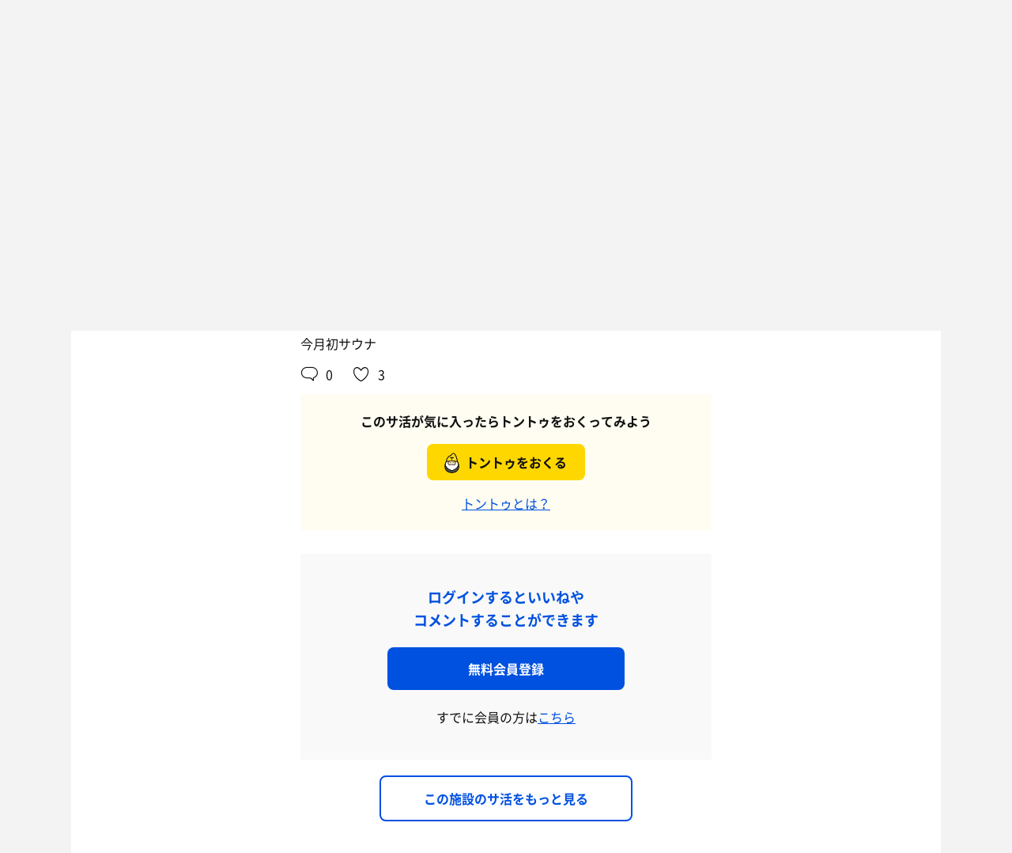

--- FILE ---
content_type: text/html; charset=UTF-8
request_url: https://sauna-ikitai.com/saunners/188647/posts/5438299?anchor=giftonttu
body_size: 13433
content:
<!DOCTYPE html>
    <html lang="ja" data-view-mode="">

<head>
                        <!-- Google Tag Manager -->
            <script>
                (function(w, d, s, l, i) {
                    w[l] = w[l] || [];
                    w[l].push({
                        'gtm.start': new Date().getTime(),
                        event: 'gtm.js'
                    });
                    var f = d.getElementsByTagName(s)[0],
                        j = d.createElement(s),
                        dl = l != 'dataLayer' ? '&l=' + l : '';
                    j.async = true;
                    j.src =
                        'https://www.googletagmanager.com/gtm.js?id=' + i + dl;
                    f.parentNode.insertBefore(j, f);
                })(window, document, 'script', 'dataLayer', 'GTM-WDSZW3G');
            </script>
            <!-- End Google Tag Manager -->

            <script async src="https://www.googletagmanager.com/gtag/js?id=UA-108916008-1"></script>
            <script>
                window.dataLayer = window.dataLayer || [];

                function gtag() {
                    dataLayer.push(arguments);
                }
                gtag('js', new Date());

                gtag('config', 'UA-108916008-1');
            </script>
        
        <meta charset="utf-8">
        <meta http-equiv="X-UA-Compatible" content="IE=edge">

                    <title>ビワコノホトリさんのサ活（守山湯元水春 ピエリ守山, 守山市）66回目 - サウナイキタイ</title>
        
        <meta name="keywords" content="サウナイキタイ,サウナ,水風呂,外気浴">
        <meta name="description" content="守山湯元水春 ピエリ守山（守山市）へのビワコノホトリさんのサ活です[66回目]">
        <meta property="og:description" content="守山湯元水春 ピエリ守山（守山市）へのビワコノホトリさんのサ活です[66回目]">
        <meta name="twitter:description" content="守山湯元水春 ピエリ守山（守山市）へのビワコノホトリさんのサ活です[66回目]">

        
        

        <meta property="og:type" content="website">
        <meta property="og:url" content="https://sauna-ikitai.com/saunners/188647/posts/5438299">
        <meta property="og:site_name" content="サウナイキタイ - 日本最大のサウナ検索サイト">
        <meta property="og:image" content="https://img.sauna-ikitai.com/sauna/5519_20190315_003315_Jg4HcogY6G_large.jpg">
        <meta property="og:title" content="ビワコノホトリさんのサ活（守山湯元水春 ピエリ守山, 守山市）66回目">
        <meta name="thumbnail" content="https://img.sauna-ikitai.com/sauna/5519_20190315_003315_Jg4HcogY6G_large.jpg">

        <meta name="twitter:card" content="summary_large_image">
        <meta name="twitter:title" content="ビワコノホトリさんのサ活（守山湯元水春 ピエリ守山, 守山市）66回目">
        <meta name="twitter:image" content="https://img.sauna-ikitai.com/sauna/5519_20190315_003315_Jg4HcogY6G_large.jpg">
        <meta name="viewport" content="width=device-width,initial-scale=1,maximum-scale=1">
        <link rel="apple-touch-icon" size="192x192" href="/assets/img/icon.png">
        <meta name="csrf-token" content="zmYI1KJapvZ0y4EniRPH0wVGQePHwgAEXTbV3i6c">
        <meta name="theme-color" content="#ffffff">

                <link rel="preload" href="/assets/font/Montserrat/Montserrat-Bold.woff2" as="font" type="font/woff2" crossorigin>
<link rel="preload" href="/assets/font/iconfont.139bb758ca49f36f837d4fa657069a32.woff2" as="font" type="font/woff2" crossorigin>
<link rel="preload" href="/assets/font/NotoSans/NotoSansCJKjp-Bold.woff2" as="font" type="font/woff2" crossorigin>
<link rel="preload" href="/assets/font/NotoSans/NotoSansCJKjp-Regular.woff2" as="font" type="font/woff2"
    crossorigin>
<link rel="stylesheet" href="/assets/css/bundle.a74bf6a50e16aab99ff7.css" charset="utf-8">
<style>
    /* iconfont CSS定義をmanifest対応でオーバーライド（全フォーマット対応） */
    @font-face {
        font-family: 'iconfont';
        src: url('/assets/font/iconfont.f05d01867f49058ed9ebf9b27e2507e9.eot');
        /* IE9 Compat Modes */
        src: url('/assets/font/iconfont.f05d01867f49058ed9ebf9b27e2507e9.eot?#iefix') format('embedded-opentype'),
            /* IE6-IE8 */
            url('/assets/font/iconfont.139bb758ca49f36f837d4fa657069a32.woff2') format('woff2'),
            /* Modern Browsers */
            url('/assets/font/iconfont.dbd67f47719839d7f25a7031947e4bdf.woff') format('woff'),
            /* Pretty Modern Browsers */
            url('/assets/font/iconfont.b6f0c3dbc7dfe3287b516561146fb406.ttf') format('truetype'),
            /* Safari, Android, iOS */
            url('/assets/font/iconfont.47a80decf6455ae108ac2edf4825e4b2.svg#iconfont') format('svg');
        /* Legacy iOS */
        font-display: swap;
    }
</style>
    </head>

<body class="">
            <!-- Google Tag Manager (noscript) -->
        <noscript>
            <iframe src="https://www.googletagmanager.com/ns.html?id=GTM-WDSZW3G" height="0" width="0"
                style="display:none;visibility:hidden"></iframe>
        </noscript>
        <!-- End Google Tag Manager (noscript) -->
    
    
    <div class="l-page " data-page-id="sakatsuDetial">
            <div class="l-headerApp">
    <div class="l-headerApp_content">
        
        <a class="l-headerAppBanner" href="/app/link">
            <div class="l-headerAppBanner_img">
                <img src="/assets/img/global/appstore.png" alt="サウナイキタイのアプリ">
            </div>
            <div class="l-headerAppBanner_body">
                <strong>サウナイキタイのアプリ</strong>
                <p>地図からサウナが探せる！</p>
            </div>
            <div class="l-headerAppBanner_button">
                無料で使う
            </div>
    </div>
    </a>
</div>

<header class="l-header">
    <div class="l-header_content">

        <div class="l-header_inner">

                            <strong class="l-header_logo"><a href="/">
                        <svg xmlns="http://www.w3.org/2000/svg" viewBox="0 0 183.1 142.6">
                            <path
                                d="M22.4 93.2c-8.9 9.8-20.8 13.9-20.8 13.9L.5 129.8s6.6-1.9 11.3-7c0 2.9-1.3 19.5-1.3 19.5l17.7-4.2s1-19.8 1-24.3c4-4.2 9.6-5.9 9.6-5.9L40 85.2c-.1.1-9.4-1.1-17.6 8zm141.8-34.8c-9.1 10-21.3 14.2-21.3 14.2l-1.2 23.2s6.7-2 11.6-7.2c0 2.9-1.4 19.9-1.4 19.9l18.1-4.3s1-20.2 1-24.9c4.1-4.3 9.8-6 9.8-6l1.3-23.2c.1.2-9.4-1-17.9 8.3zm-44 .5c8.8-1.9 25-6 25-6s6-11.5 8-26c3.6-3.6 12.8-5.4 15.2-3.9l1.1-18.4c-4.5-1.4-9.2.7-14.4 4.1l1.4-7.8L136.1 6l-1.4 8.4c-3 2.9-9.6 4.8-14.9 4.1L117 36c5.4.1 10.6-1.2 15.3-3.9-2.2 10.1-10.1 24.3-12.1 26.8zM13.8 61.1l-.6 10.2c7.5-3.5 13.1-6.1 16.1-7.4l.3-7.7c2.6-1.8 4.7-2.4 6.8-1.9-2.1 10-12.8 25.8-14.9 28.3 8.8-2.1 22.8-5.5 22.8-5.5s7.5-10.6 10.1-26.7c3.5.4 5.6-.3 6.4-1.7l.9-18.1c-1.8 1.2-4 1.4-5.9 1.2l.3-6.7-18.7 4.4L37 36c-2.9 0-4 .3-6.3 1.5L31 31l-15.7 4-.5 7.3c-1.5.7-4 .7-6.6.4l-1 18.9c2.3.7 4.4.9 6.6-.5zm66.9-18.8c3.8-3.1 7.5-3.8 10.5-2.8 0 0-.7 10.6-13.1 29.3 7.7-1.1 23.7-5.5 23.7-5.5s11.2-19.5 14.1-45.2c-3.4-1.3-8.4-2.1-15.9 2l.5-5.9c-11.2 2.3-13.4 3.4-22.4 5.4l-.3 6.9C72.5 30.8 65.6 30 65.6 30l-1.5 27.6c7-2.3 7.6-2.8 15.7-5.5l.9-9.8zM141 64.9c-1.6-.3-11.8-3.6-22.7 3.5-10 6.5-19.1 5.6-19.1 5.6l-8.7 34.5 17.3-3.9 1.8-4.9 3.8-.7c-3.2 9.3-9.7 20.5-10.5 21.4 8.8-1.8 23.6-5.7 23.6-5.7s4.2-8.5 8.7-24.4c2.2-7.4 4.1-14.8 5.8-25.4zm-24.9 23.7l-3.9.7 1.9-5.8 4.2-.9-2.2 6zm-39.4-6.1c-.2.1-.4.2-.6.2v-5.5s-4.2-.7-10.3 3.1c-5.6 3.5-11 2.6-11 2.6V90c-6.7 2.8-11.3 1-11.3 1l-1 18.4c4.4.2 8.5-1.4 12.2-3.1v2.1c-3.5 2.3-8 3.1-12.3 3.1l-1 18.3c4.7-.3 9.3-1.3 13.3-4.2l-.1 6.2L76 127v-5.7c3.3-1.6 7.6-2.5 10.7-2.2l1-18.4c-4 0-8.5.5-11.7 2.6v-2.1c4.5-2.6 8.2-2.6 11.8-2.7l1-18.4c.1.1-4.3-.9-12.1 2.4zm30.3 54c-1.3-.3-1.6-.5-1.6-1 0-.4.3-.6.9-.6s1.2.3 1.9.7l.8-1.2c-.7-.6-1.6-.9-2.7-.9-1.5 0-2.5.9-2.5 2.2 0 1.4.9 1.9 2.4 2.2 1.2.3 1.5.5 1.5.9s-.4.7-1.1.7c-.8 0-1.5-.3-2.2-.9l-.9 1.1c.9.8 2 1.2 3.1 1.2 1.6 0 2.7-.8 2.7-2.3 0-1.2-.8-1.7-2.3-2.1zm6.4-3l-3.1 7.3h1.6l.7-1.6h3.1l.7 1.6h1.7l-3.1-7.3h-1.6zm-.2 4.3l1-2.4 1 2.4h-2zm10.8-.1c0 1.2-.6 1.7-1.6 1.7s-1.6-.6-1.6-1.8v-4.1h-1.6v4.2c0 2.1 1.2 3.2 3.2 3.2s3.2-1.1 3.2-3.3v-4.1H124v4.2zm8.3.3l-3.4-4.4h-1.5v7.2h1.6v-4.6l3.6 4.6h1.3v-7.2h-1.6zm6.1-4.5l-3.1 7.3h1.6l.7-1.6h3.1l.7 1.6h1.7l-3.1-7.3h-1.6zm-.3 4.3l1-2.4 1 2.4h-2zm9.6-4.2h1.6v7.3h-1.6zm10.1 0h-1.9l-2.9 3.1v-3.1h-1.6v7.2h1.6v-2.2l.8-.9 2.3 3.1h1.9l-3.1-4.2zm1.4 0h1.6v7.3h-1.6zm3.1 1.4h2.3v5.8h1.6V135h2.2v-1.4h-6.1zm10-1.5l-3.1 7.3h1.6l.7-1.6h3.1l.7 1.6h1.7l-3.1-7.3h-1.6zm-.2 4.3l1-2.4 1 2.4h-2zm6.2-4.2h1.6v7.3h-1.6z"
                                fill="#0051e0" />
                        </svg>
                    </a></strong>
            
            <nav class="p-globalNav">
                <ul class="p-globalNav_links">
                    <li class="p-globalNav_link"><a href="/about">サウナイキタイとは？</a></li>
                    <li class="p-globalNav_link"><a href="/posts">サ活</a></li>
                    <li class="p-globalNav_link"><a href="/magazine/">マガジン</a></li>
                    <li class="p-globalNav_link"><a href="https://sauna-ikitai.com/saunas/new">施設登録</a></li>
                    <li class="p-globalNav_link"><a href="https://sauna-ikitai.com/tonttu">トントゥ抽選会</a></li>
                </ul>
            </nav>

            <div class="p-actionNav">
                <ul class="p-actionNav_links">
                    <li class="p-actionNav_link p-actionNav_link--button p-actionNav_link--login">
                        <a href="https://sauna-ikitai.com/login">
                            <span>ログイン</span>
                        </a>
                    </li>
                    <li class="p-actionNav_link p-actionNav_link--button p-actionNav_link--register">
                        <a href="https://sauna-ikitai.com/login?show=signup">
                            <span>新規登録</span>
                        </a>
                    </li>
                                            <li class="p-actionNav_link p-actionNav_link--search p-actionNavSearch js-search">
                            <form class="js-actionNavSearch" action="https://sauna-ikitai.com/search">
                                <div class="p-actionNavSearch_input">
                                    <input class="js-searchInput" type="text" name="keyword" value=""
                                        placeholder="キーワードでサウナ検索">
                                </div>
                                <button class="p-actionNavSearch_icon js-searchIcon" type="submit"></button>
                            </form>
                        </li>
                                    </ul>
            </div>

            <div class="p-menuButton js-menuTrigger" data-target="globalNav">
                <div class="p-menuButton_content">
                    <span class="p-menuButton_line p-menuButton_line--1"></span>
                    <span class="p-menuButton_line p-menuButton_line--2"></span>
                    <span class="p-menuButton_line p-menuButton_line--3"></span>
                </div>

            </div>

            <div class="p-menu p-menu--globalNav" data-type="globalNav">
                <div class="p-menu_overlay js-menuTrigger" data-target="globalNav"></div>
                <div class="p-menu_content">
                    <nav class="p-menuNav">
                        <ul class="p-menuNav_links is-login">
                            <li class="p-menuNav_link p-menuNav_link--button p-menuNav_link--login">
                                <a href="https://sauna-ikitai.com/login">
                                    <span>ログイン</span>
                                </a>
                            </li>
                            <li class="p-menuNav_link p-menuNav_link--button p-menuNav_link--register">
                                <a href="https://sauna-ikitai.com/login?show=signup">
                                    <span>新規登録</span>
                                </a>
                            </li>
                        </ul>

                        <ul class="p-menuNav_links">
                            <li class="p-menuNav_link"><a href="https://sauna-ikitai.com/posts">サ活</a></li>
                            <li class="p-menuNav_link"><a href="https://sauna-ikitai.com/saunas/new">施設登録</a></li>
                            <li class="p-menuNav_link"><a href="https://sauna-ikitai.com/tonttu">トントゥ抽選会</a></li>
                        </ul>

                        <ul class="p-menuNav_links is-footer">
                            <li class="p-menuNav_link u-mobileBlock"><a href="https://sauna-ikitai.com/members">サウナイキタイメンバーズ</a>
                            </li>
                            <li class="p-menuNav_link u-mobileBlock"><a href="https://sauna-ikitai.stores.jp/"
                                    target="_blank">サウナイキタイSTORE</a></li>
                            <li class="p-menuNav_link u-mobileBlock"><a href="/magazine/">マガジン</a></li>
                            <li class="p-menuNav_link u-mobileBlock"><a href="/about">サウナイキタイとは？</a></li>
                            
                            <li class="p-menuNav_link u-mobileBlock"><a href="https://forms.gle/frniwHYeMjGb4jsZ9"
                                    target="_blank">ご意見箱</a></li>
                            <li class="p-menuNav_link u-mobileBlock"><a href="/contact">お問い合わせ</a></li>
                        </ul>
                    </nav>
                </div>
            </div>
        </div>


        <div class="p-search">
            <div class="p-search_input">
                <form action="https://sauna-ikitai.com/search">
                    <input class="js-searchInput" type="text" name="keyword" value=""
                        placeholder="キーワードでサウナ検索">
                    <button class="p-search_icon" type="submit"></button>
                </form>
            </div>
        </div>
    </div>
</header>

<div class="p-mask js-close"></div>

        
        
    <div class="l-containers js-containers">

        
        <div class="l-content">
            <article class="p-saunaDetail">
                <header class="p-saunaDetailHeader is-simple">
                    <div class="p-saunaDetailHeader_main">
                        <h1 class="p-saunaDetailHeader_name c-headline c-headline--lv1">
                            <span class="c-headline_string">
                                <a href="https://sauna-ikitai.com/saunas/5519">
                                    守山湯元水春 ピエリ守山
                                </a>
                            </span>
                        </h1>
                        <p class="p-saunaDetailHeader_area">
                                                            温浴施設
                                                        -
                                                            滋賀県 守山市
                            
                            
                                                    </p>
                    </div>
                </header>
                <nav class="p-localNav p-localNav--4 js-swipeScroll">
    <div class="p-localNav_arrow"></div>
    <div class="p-localNav_content js-swipeScrollContent">
        <ul class="p-localNav_links js-swipeScrollInner">
            <li
                class="p-localNav_link p-localNav_link--basic">
                <a href="https://sauna-ikitai.com/saunas/5519">
                    <h2><span>施設情報</span></h2>
                </a>
            </li>
            <li
                class="p-localNav_link p-localNav_link--activity">
                <a href="https://sauna-ikitai.com/saunas/5519/posts"><span>サ活<span
                            class="p-localNav_count">3187</span></span></a>
            </li>
            <li
                class="p-localNav_link p-localNav_link--activity">
                <a href="https://sauna-ikitai.com/saunas/5519/foods"><span>サウナ飯<span
                            class="p-localNav_count">458</span></span></a>
            </li>
                        <li
                class="p-localNav_link p-localNav_link--crowdedness">
                <a href="https://sauna-ikitai.com/saunas/5519/crowdedness"><span>混雑度<span
                            class="p-localNav_beta">β</span></span></a>
            </li>
                        <li class="p-localNav_link p-localNav_link--ranking is-comingsoon">
                <a href="#"><span>ランキング<span class="p-localNav_brackets">(</span>開発中<span
                            class="p-localNav_brackets">)</span></span></span></a>
            </li>
        </ul>
    </div>
</nav>
            </article>

            <div class="p-postDetail">
                
                                <div class="p-postCard is-detail">
                    <div class="p-postCard_header">
                        <div class="p-postCardUser">
                            <div class="p-postCardUser_icon">
                                <a href="https://sauna-ikitai.com/saunners/188647">
                                    <img src="https://img.sauna-ikitai.com/profile/188647_20230827_140855_76Ii2zFHfc_medium.jpg" alt="" decoding="async">
                                </a>
                            </div>
                            <div class="p-postCardUser_contents">
                                <div class="p-postCardUser_content">
                                    <strong class="p-postCardUser_name">
                                        <a href="https://sauna-ikitai.com/saunners/188647">
                                            ビワコノホトリ
                                        </a>
                                    </strong>
                                                                        
                                    <p class="p-postCardUser_date">2024.03.10</p>
                                                                            <p class="p-postCardUser_counter">
                                            <strong>66</strong>回目の訪問
                                        </p>
                                                                        
                                    



                                </div>
                                
                                <p class="p-postCardUser_dialog js-modalTrigger" data-modal-type="saunnerDialog"
                                    data-title="このサ活について" data-is-my-post="false"
                                    data-content="{&quot;type&quot;:&quot;post&quot;, &quot;id&quot;:&quot;5438299&quot;}"
                                    data-user="{&quot;user_id&quot;: &quot;188647&quot;, &quot;name&quot;: &quot;ビワコノホトリ&quot;, &quot;is_mute&quot;: &quot;&quot;, &quot;is_blocking&quot;:&quot;&quot;, &quot;is_saunner_fav&quot;:&quot;&quot;, &quot;not_allow_fav&quot;:&quot;&quot;}">
                                </p>
                            </div>
                        </div>
                    </div>


                    <div class="p-postCard_content">
                        <div class="p-postCard_body">

                            <p>
                                                                    今月初サウナ
                                                                                                </p>

                            
                        </div>

                        
                        

                        
                        
                        
                        
                                                    <div class="p-postCardAction">
                                <div class="p-postCardAction_item is-comment js-comment">
                                    <span class="js-commentCount">0</span>
                                </div>
                                <div class="p-postCardAction_item is-like js-like"
                                    data-sakatsu-id="5438299"
                                    data-action="login">
                                    <span class="js-likeCount">3</span>
                                </div>
                            </div>
                                                            <div id="giftonttu" class="p-postCardGiftonttu">
                                    <p class="p-postCardGiftonttu_lead">このサ活が気に入ったらトントゥをおくってみよう</p>
                                                                            <a class="p-postCardGiftonttu_button"
                                            href="https://sauna-ikitai.com/login"><span>トントゥをおくる</span></a>
                                                                        <p class="p-postCardGiftonttu_guide"><a href="/tonttu/about">トントゥとは？</a></p>
                                </div>
                                                        <div id="giftonttu">
                            </div>
                                            </div>

                    <div id="comments" class="p-comments js-comments">
                        
                                                
                        <div class="p-comments_content">
                                                    </div>

                        
                        
                                                    <div class="p-commentForm is-nologin">
                                <strong>ログインするといいねや<br>コメントすることができます</strong>

                                <div class="p-commentForm_register c-button c-button--submit">
                                    <a href="https://sauna-ikitai.com/login?show=signup"><span>無料会員登録</span></a>
                                </div>
                                <p>すでに会員の方は<a href="https://sauna-ikitai.com/login">こちら</a></p>
                            </div>
                        
                    </div>

                    <div class="p-postDetailShare">
                        <div class="c-share c-share--twitter"><a class="js-share" data-sns="twitter"
                                data-url="https://sauna-ikitai.com/saunners/188647/posts/5438299"
                                data-text="ビワコノホトリの守山湯元水春 ピエリ守山（滋賀県守山市）のサ活  2024年3月10日 - サウナイキタイ"><span>ツイート</span></a>
                        </div>
                        <div class="c-share c-share--facebook"><a class="js-share" data-sns="facebook"
                                data-url="https://sauna-ikitai.com/saunners/188647/posts/5438299"><span>シェア</span></a></div>
                        <div class="c-share c-share--line"><a
                                href="http://line.me/R/msg/text/?https://sauna-ikitai.com/saunners/188647/posts/5438299"><span>送る</span></a></div>
                    </div>

                    <div class="p-postDetail_more">
                        <div class="c-button c-button--border">
                            <a href="https://sauna-ikitai.com/saunas/5519/posts">
                                <span>この施設のサ活をもっと見る</span></a>
                        </div>
                    </div>

                </div>

            </div>
        </div>


        
        
    </div>


    <div class="p-storeGoods">
                    <h2 class="c-headline c-headline--lv2 is-simple"><span class="c-headline_string">サウナグッズ</span></h2>
                <div class="p-storeGoodsList">
                                    <div class="p-storeGoodsCard">
                <a href="https://sauna-ikitai.stores.jp/items/624ff835719e8e773bb84c24" target="_blank">
                    <div class="p-storeGoodsCard_image">
                        <img src="/assets/img/goods/624ff835719e8e773bb84c24.jpeg" alt="">
                    </div>
                    <div class="p-storeGoodsCard_content">
                        <div class="p-storeGoodsCard_name">ストップ坊やロンT（バックプリント）</div>
                    </div>
                </a>
            </div>
                        <div class="p-storeGoodsCard">
                <a href="https://sauna-ikitai.stores.jp/items/624ff88b6b87c34c595cc898" target="_blank">
                    <div class="p-storeGoodsCard_image">
                        <img src="/assets/img/goods/624ff88b6b87c34c595cc898.jpeg" alt="">
                    </div>
                    <div class="p-storeGoodsCard_content">
                        <div class="p-storeGoodsCard_name">熱波うけるくんロンT（ホワイト）</div>
                    </div>
                </a>
            </div>
                        <div class="p-storeGoodsCard">
                <a href="https://sauna-ikitai.stores.jp/items/624ff6cd2023974267291124" target="_blank">
                    <div class="p-storeGoodsCard_image">
                        <img src="/assets/img/goods/af3dd504e57ef47667a3.jpg" alt="">
                    </div>
                    <div class="p-storeGoodsCard_content">
                        <div class="p-storeGoodsCard_name">ツメタイを添えて Tシャツ</div>
                    </div>
                </a>
            </div>
                        <div class="p-storeGoodsCard">
                <a href="https://sauna-ikitai.stores.jp/items/fdfa9fe61e2e9a1217a0" target="_blank">
                    <div class="p-storeGoodsCard_image">
                        <img src="/assets/img/goods/fdfa9fe61e2e9a1217a0.jpg" alt="">
                    </div>
                    <div class="p-storeGoodsCard_content">
                        <div class="p-storeGoodsCard_name">サウナチャンス ドライTシャツ(ホワイト)</div>
                    </div>
                </a>
            </div>
                    </div>

                </div>
    <div class="p-banner">
    <ul class="p-banner_content">
        

                        <li class="p-banner_item">
            <a href="https://sauna-ikitai.stores.jp" target="_blank">
                <img src="/assets/img/banner/banner_store.jpg" alt="サウナイキタイSTORE">
            </a>
        </li>
                <li class="p-banner_item">
            <a href="/magazine/news/2785 " target="">
                <img src="/assets/img/banner/banner_crowdedness.jpg" alt="混雑度共有機能ができました">
            </a>
        </li>
        

        
        <li class="p-banner_item">
            <a href="/ionwater" target="_blank">
                <img src="/assets/img/banner/banner_wed.jpg" alt="水曜サ活">
            </a>
        </li>
    </ul>
</div>

<div class="p-bannerApp">
    <h2 class="p-bannerApp_headline">アプリでサウナ探しが<br>もっと便利に！</h2>
    <p class="p-bannerApp_description">サウナマップ、営業中サウナの検索など、<br>
        アプリ限定の機能が盛りだくさん！</p>
    <div class="p-bannerApp_button"><a href="/app/link">無料でダウンロード</a></div>
    <div class="p-bannerApp_image">
        <img src="/assets/img/banner/banner_app_ui.png" alt="">
    </div>
</div>
    </div>


            <div class="c-breadcrumb">
    <ol class="c-breadcrumb_links" itemscope itemtype="http://schema.org/BreadcrumbList">
                                        <li class="c-breadcrumb_link">
                                    <span itemprop="itemListElement" itemscope itemtype="http://schema.org/ListItem">
                        <a itemprop="item" href="https://sauna-ikitai.com">
                            <span itemprop="name">TOP</span>
                        </a>
                        <meta itemprop="position" content="1" />
                    </span>
                            </li>
                                <li class="c-breadcrumb_link">
                                    <span itemprop="itemListElement" itemscope itemtype="http://schema.org/ListItem">
                        <a itemprop="item" href="https://sauna-ikitai.com/shiga">
                            <span itemprop="name">滋賀県</span>
                        </a>
                        <meta itemprop="position" content="2" />
                    </span>
                            </li>
                                <li class="c-breadcrumb_link">
                                    <span itemprop="itemListElement" itemscope itemtype="http://schema.org/ListItem">
                        <a itemprop="item" href="https://sauna-ikitai.com/shiga/%E5%AE%88%E5%B1%B1%E5%B8%82">
                            <span itemprop="name">守山市</span>
                        </a>
                        <meta itemprop="position" content="3" />
                    </span>
                            </li>
                                <li class="c-breadcrumb_link">
                                    <span itemprop="itemListElement" itemscope itemtype="http://schema.org/ListItem">
                        <a itemprop="item" href="https://sauna-ikitai.com/saunas/5519">
                            <span itemprop="name">守山湯元水春 ピエリ守山</span>
                        </a>
                        <meta itemprop="position" content="4" />
                    </span>
                            </li>
                                <li class="c-breadcrumb_link">
                                    <span itemprop="itemListElement" itemscope itemtype="http://schema.org/ListItem">
                        <a itemprop="item" href="https://sauna-ikitai.com/saunas/5519/posts">
                            <span itemprop="name">サ活（サウナ記録・口コミ感想）</span>
                        </a>
                        <meta itemprop="position" content="5" />
                    </span>
                            </li>
                                <li class="c-breadcrumb_link">
                                    <span itemprop="itemListElement" itemscope itemtype="http://schema.org/ListItem">
                        <a itemprop="item" href="https://sauna-ikitai.com/saunners/188647/posts/5438299">
                            <span itemprop="name">ビワコノホトリさんのサ活 66回目</span>
                        </a>
                        <meta itemprop="position" content="6" />
                    </span>
                            </li>
            </ol>
</div>
    
    <footer class="l-footer">
    <div class="l-footer_content">
        <div class="l-footerSearch">
            <div class="l-footerSearch_content l-footerSearch_content--area">
                <h2 class="l-footerSearch_headline">都道府県からサウナを探す</h2>

                                    <div class="l-footerSearch_area">
                        <h4 class="l-footerSearch_areaname">北海道・東北</h4>

                        <div class="l-footerSearch_pref">
                            <ul class="l-footerSearch_links">
                                                                    <li class="l-footerSearch_link l-footerSearch_link--tohoku">
                                        <a href="/hokkaido">北海道のサウナ</a>
                                    </li>
                                                                    <li class="l-footerSearch_link l-footerSearch_link--tohoku">
                                        <a href="/aomori">青森県のサウナ</a>
                                    </li>
                                                                    <li class="l-footerSearch_link l-footerSearch_link--tohoku">
                                        <a href="/iwate">岩手県のサウナ</a>
                                    </li>
                                                                    <li class="l-footerSearch_link l-footerSearch_link--tohoku">
                                        <a href="/miyagi">宮城県のサウナ</a>
                                    </li>
                                                                    <li class="l-footerSearch_link l-footerSearch_link--tohoku">
                                        <a href="/akita">秋田県のサウナ</a>
                                    </li>
                                                                    <li class="l-footerSearch_link l-footerSearch_link--tohoku">
                                        <a href="/yamagata">山形県のサウナ</a>
                                    </li>
                                                                    <li class="l-footerSearch_link l-footerSearch_link--tohoku">
                                        <a href="/fukushima">福島県のサウナ</a>
                                    </li>
                                                            </ul>
                        </div>
                    </div>
                                    <div class="l-footerSearch_area">
                        <h4 class="l-footerSearch_areaname">関東</h4>

                        <div class="l-footerSearch_pref">
                            <ul class="l-footerSearch_links">
                                                                    <li class="l-footerSearch_link l-footerSearch_link--kanto">
                                        <a href="/ibaraki">茨城県のサウナ</a>
                                    </li>
                                                                    <li class="l-footerSearch_link l-footerSearch_link--kanto">
                                        <a href="/tochigi">栃木県のサウナ</a>
                                    </li>
                                                                    <li class="l-footerSearch_link l-footerSearch_link--kanto">
                                        <a href="/gunma">群馬県のサウナ</a>
                                    </li>
                                                                    <li class="l-footerSearch_link l-footerSearch_link--kanto">
                                        <a href="/saitama">埼玉県のサウナ</a>
                                    </li>
                                                                    <li class="l-footerSearch_link l-footerSearch_link--kanto">
                                        <a href="/chiba">千葉県のサウナ</a>
                                    </li>
                                                                    <li class="l-footerSearch_link l-footerSearch_link--kanto">
                                        <a href="/tokyo">東京都のサウナ</a>
                                    </li>
                                                                    <li class="l-footerSearch_link l-footerSearch_link--kanto">
                                        <a href="/kanagawa">神奈川県のサウナ</a>
                                    </li>
                                                            </ul>
                        </div>
                    </div>
                                    <div class="l-footerSearch_area">
                        <h4 class="l-footerSearch_areaname">北陸・甲信越</h4>

                        <div class="l-footerSearch_pref">
                            <ul class="l-footerSearch_links">
                                                                    <li class="l-footerSearch_link l-footerSearch_link--hokuriku">
                                        <a href="/niigata">新潟県のサウナ</a>
                                    </li>
                                                                    <li class="l-footerSearch_link l-footerSearch_link--hokuriku">
                                        <a href="/toyama">富山県のサウナ</a>
                                    </li>
                                                                    <li class="l-footerSearch_link l-footerSearch_link--hokuriku">
                                        <a href="/ishikawa">石川県のサウナ</a>
                                    </li>
                                                                    <li class="l-footerSearch_link l-footerSearch_link--hokuriku">
                                        <a href="/fukui">福井県のサウナ</a>
                                    </li>
                                                                    <li class="l-footerSearch_link l-footerSearch_link--hokuriku">
                                        <a href="/yamanashi">山梨県のサウナ</a>
                                    </li>
                                                                    <li class="l-footerSearch_link l-footerSearch_link--hokuriku">
                                        <a href="/nagano">長野県のサウナ</a>
                                    </li>
                                                            </ul>
                        </div>
                    </div>
                                    <div class="l-footerSearch_area">
                        <h4 class="l-footerSearch_areaname">東海</h4>

                        <div class="l-footerSearch_pref">
                            <ul class="l-footerSearch_links">
                                                                    <li class="l-footerSearch_link l-footerSearch_link--tokai">
                                        <a href="/gifu">岐阜県のサウナ</a>
                                    </li>
                                                                    <li class="l-footerSearch_link l-footerSearch_link--tokai">
                                        <a href="/shizuoka">静岡県のサウナ</a>
                                    </li>
                                                                    <li class="l-footerSearch_link l-footerSearch_link--tokai">
                                        <a href="/aichi">愛知県のサウナ</a>
                                    </li>
                                                                    <li class="l-footerSearch_link l-footerSearch_link--tokai">
                                        <a href="/mie">三重県のサウナ</a>
                                    </li>
                                                            </ul>
                        </div>
                    </div>
                                    <div class="l-footerSearch_area">
                        <h4 class="l-footerSearch_areaname">近畿</h4>

                        <div class="l-footerSearch_pref">
                            <ul class="l-footerSearch_links">
                                                                    <li class="l-footerSearch_link l-footerSearch_link--kinki">
                                        <a href="/shiga">滋賀県のサウナ</a>
                                    </li>
                                                                    <li class="l-footerSearch_link l-footerSearch_link--kinki">
                                        <a href="/kyoto">京都府のサウナ</a>
                                    </li>
                                                                    <li class="l-footerSearch_link l-footerSearch_link--kinki">
                                        <a href="/osaka">大阪府のサウナ</a>
                                    </li>
                                                                    <li class="l-footerSearch_link l-footerSearch_link--kinki">
                                        <a href="/hyogo">兵庫県のサウナ</a>
                                    </li>
                                                                    <li class="l-footerSearch_link l-footerSearch_link--kinki">
                                        <a href="/nara">奈良県のサウナ</a>
                                    </li>
                                                                    <li class="l-footerSearch_link l-footerSearch_link--kinki">
                                        <a href="/wakayama">和歌山県のサウナ</a>
                                    </li>
                                                            </ul>
                        </div>
                    </div>
                                    <div class="l-footerSearch_area">
                        <h4 class="l-footerSearch_areaname">中国・四国</h4>

                        <div class="l-footerSearch_pref">
                            <ul class="l-footerSearch_links">
                                                                    <li class="l-footerSearch_link l-footerSearch_link--chugoku_shikoku">
                                        <a href="/tottori">鳥取県のサウナ</a>
                                    </li>
                                                                    <li class="l-footerSearch_link l-footerSearch_link--chugoku_shikoku">
                                        <a href="/shimane">島根県のサウナ</a>
                                    </li>
                                                                    <li class="l-footerSearch_link l-footerSearch_link--chugoku_shikoku">
                                        <a href="/okayama">岡山県のサウナ</a>
                                    </li>
                                                                    <li class="l-footerSearch_link l-footerSearch_link--chugoku_shikoku">
                                        <a href="/hiroshima">広島県のサウナ</a>
                                    </li>
                                                                    <li class="l-footerSearch_link l-footerSearch_link--chugoku_shikoku">
                                        <a href="/yamaguchi">山口県のサウナ</a>
                                    </li>
                                                                    <li class="l-footerSearch_link l-footerSearch_link--chugoku_shikoku">
                                        <a href="/tokushima">徳島県のサウナ</a>
                                    </li>
                                                                    <li class="l-footerSearch_link l-footerSearch_link--chugoku_shikoku">
                                        <a href="/kagawa">香川県のサウナ</a>
                                    </li>
                                                                    <li class="l-footerSearch_link l-footerSearch_link--chugoku_shikoku">
                                        <a href="/ehime">愛媛県のサウナ</a>
                                    </li>
                                                                    <li class="l-footerSearch_link l-footerSearch_link--chugoku_shikoku">
                                        <a href="/kochi">高知県のサウナ</a>
                                    </li>
                                                            </ul>
                        </div>
                    </div>
                                    <div class="l-footerSearch_area">
                        <h4 class="l-footerSearch_areaname">九州・沖縄</h4>

                        <div class="l-footerSearch_pref">
                            <ul class="l-footerSearch_links">
                                                                    <li class="l-footerSearch_link l-footerSearch_link--kyushu">
                                        <a href="/fukuoka">福岡県のサウナ</a>
                                    </li>
                                                                    <li class="l-footerSearch_link l-footerSearch_link--kyushu">
                                        <a href="/saga">佐賀県のサウナ</a>
                                    </li>
                                                                    <li class="l-footerSearch_link l-footerSearch_link--kyushu">
                                        <a href="/nagasaki">長崎県のサウナ</a>
                                    </li>
                                                                    <li class="l-footerSearch_link l-footerSearch_link--kyushu">
                                        <a href="/kumamoto">熊本県のサウナ</a>
                                    </li>
                                                                    <li class="l-footerSearch_link l-footerSearch_link--kyushu">
                                        <a href="/oita">大分県のサウナ</a>
                                    </li>
                                                                    <li class="l-footerSearch_link l-footerSearch_link--kyushu">
                                        <a href="/miyazaki">宮崎県のサウナ</a>
                                    </li>
                                                                    <li class="l-footerSearch_link l-footerSearch_link--kyushu">
                                        <a href="/kagoshima">鹿児島県のサウナ</a>
                                    </li>
                                                                    <li class="l-footerSearch_link l-footerSearch_link--kyushu">
                                        <a href="/okinawa">沖縄県のサウナ</a>
                                    </li>
                                                            </ul>
                        </div>
                    </div>
                            </div>
            
            <div class="l-footerSearch_content l-footerSearch_content--conditions">
                <h2 class="l-footerSearch_headline">特徴からサウナを探す</h2>
                <ul class="l-footerSearch_links">
                    <li class="l-footerSearch_link"><a href="/has_loyly">ロウリュ</a></li>
                    <li class="l-footerSearch_link"><a href="/can_self_loyly">セルフロウリュ</a></li>
                    <li class="l-footerSearch_link"><a href="/has_autoloyly">オートロウリュ</a></li>
                    <li class="l-footerSearch_link"><a
                            href="/search?water_baths__temperature%5Bmin%5D=1&water_baths__temperature%5Bmax%5D=10">グルシン水風呂</a>
                    </li>
                    <li class="l-footerSearch_link"><a href="/sento">銭湯サウナ</a></li>
                    <li class="l-footerSearch_link"><a href="/bona">ボナサウナ</a></li>
                    <li class="l-footerSearch_link"><a href="/not_has_tv">サウナ室テレビ無し</a></li>
                    <li class="l-footerSearch_link"><a href="/is_vibra">バイブラ水風呂</a></li>
                    <li class="l-footerSearch_link"><a href="/allow_tattoo">タトゥーOK</a></li>
                    <li class="l-footerSearch_link"><a href="/has_capsule">カプセルホテル有り</a></li>
                    <li class="l-footerSearch_link"><a href="/has_working_space">作業スペース有り</a></li>
                    <li class="l-footerSearch_link"><a href="/has_permanent_tent_sauna">テントサウナ</a></li>
                    <li class="l-footerSearch_link"><a href="/has_sauna_lodge">サウナ小屋</a></li>
                    <li class="l-footerSearch_link"><a href="/has_lake">湖が水風呂</a></li>
                    <li class="l-footerSearch_link"><a href="/has_private_sauna">プライベートサウナ</a></li>
                </ul>
            </div>
        </div>
    </div>
    <div class="l-footerSitemap">
        <div class="l-footerSitemap_content">
            <div class="l-footerSitemap_main">
                <div class="l-footerSitemapItems">
                    <div class="l-footerSitemapItem">
                        <h3 class="l-footerSitemapItem_headline">サウナを探す</h3>
                        <ul class="l-footerSitemapItem_links">
                            <li class="l-footerSitemapItem_link"><a href="/search">サウナ検索</a></li>
                            <li class="l-footerSitemapItem_link"><a href="/stay">泊まれるサウナ検索</a></li>
                            <li class="l-footerSitemapItem_link"><a href="/walk-to-sauna#map">地図から検索</a></li>
                            <li class="l-footerSitemapItem_link"><a href="/posts">サ活検索</a></li>
                            <li class="l-footerSitemapItem_link"><a href="/saunas/new">施設登録</a></li>
                        </ul>
                    </div>
                    <div class="l-footerSitemapItem">
                        <h3 class="l-footerSitemapItem_headline">サ活</h3>
                        <ul class="l-footerSitemapItem_links">
                            <li class="l-footerSitemapItem_link"><a href="/posts">サ活一覧</a></li>
                        </ul>
                    </div>
                    <div class="l-footerSitemapItem">
                        <h3 class="l-footerSitemapItem_headline">トントゥ</h3>
                        <ul class="l-footerSitemapItem_links">
                            <li class="l-footerSitemapItem_link"><a href="/tonttu">トントゥ抽選会</a></li>
                            <li class="l-footerSitemapItem_link"><a href="/tonttu/about">トントゥとは</a></li>
                            <li class="l-footerSitemapItem_link"><a href="/tonttu/results">当選発表</a></li>
                            <li class="l-footerSitemapItem_link"><a href="/tonttu/items/history">過去の抽選会</a></li>
                            <li class="l-footerSitemapItem_link"><a href="/tonttu/sponsor">協賛募集</a></li>
                        </ul>
                    </div>
                    <div class="l-footerSitemapItem">
                        <h3 class="l-footerSitemapItem_headline">読みもの</h3>
                        <ul class="l-footerSitemapItem_links">
                            <li class="l-footerSitemapItem_link"><a href="/magazine/">マガジン</a></li>

                            <li class="l-footerSitemapItem_link"><a href="/advent-calendar/2025">アドベントカレンダー 2025</a>
                            </li>
                            <li class="l-footerSitemapItem_link"><a href="/advent-calendar/2024">アドベントカレンダー 2024</a>
                            </li>
                            <li class="l-footerSitemapItem_link"><a href="/advent-calendar/2023">アドベントカレンダー 2023</a>
                            </li>
                            <li class="l-footerSitemapItem_link"><a href="/advent-calendar/2022">アドベントカレンダー 2022</a>
                            </li>
                            <li class="l-footerSitemapItem_link"><a href="/advent-calendar/2021">アドベントカレンダー 2021</a>
                            </li>
                            <li class="l-footerSitemapItem_link"><a href="/advent-calendar/2020">アドベントカレンダー 2020</a>
                            </li>
                            <li class="l-footerSitemapItem_link"><a href="/advent-calendar/2019">アドベントカレンダー 2019</a>
                            </li>
                            <li class="l-footerSitemapItem_link"><a href="/advent-calendar/2018">アドベントカレンダー 2018</a>
                            </li>
                            <li class="l-footerSitemapItem_link"><a href="https://forms.gle/VFetpVxH4yTMDyMc8"
                                    target="_blank">ライター募集</a></li>
                        </ul>
                    </div>

                    <div class="l-footerSitemapItem">
                        <h3 class="l-footerSitemapItem_headline">グッズ</h3>
                        <ul class="l-footerSitemapItem_links">
                            <li class="l-footerSitemapItem_link"><a href="https://sauna-ikitai.stores.jp/"
                                    target="_blank">オンラインストア</a></li>
                            <li class="l-footerSitemapItem_link"><a href="/special/goods/">サウナグッズ特集</a></li>
                            <li class="l-footerSitemapItem_link"><a href="/special/goods/saunahat/">サウナハット</a>
                            </li>
                            <li class="l-footerSitemapItem_link"><a href="/special/goods/sameshi-sweat/">サ飯スウェット</a>
                            </li>
                            <li class="l-footerSitemapItem_link"><a
                                    href="/special/goods/saunaikitai-setup-sweat/">さうないきたいスウェット</a>
                            </li>

                            <li class="l-footerSitemapItem_link"><a href="/special/goods/2021/summer/1/">2021年 夏
                                    その1</a></li>
                            <li class="l-footerSitemapItem_link"><a href="/special/goods/2021/summer/2/">2021年 夏
                                    その1</a></li>
                            <li class="l-footerSitemapItem_link"><a href="/special/goods/2021/winter/1/">2021年 冬</a>
                            </li>
                        </ul>
                    </div>

                    <div class="l-footerSitemapItem u-mobileBlock">
                        <h3 class="l-footerSitemapItem_headline">取り組み</h3>
                        <ul class="l-footerSitemapItem_links">
                            <li class="l-footerSitemapItem_link"><a href="/ionwater">水曜サ活</a></li>
                            <li class="l-footerSitemapItem_link"><a href="/sameshi">のんあるサ飯</a></li>
                            <li class="l-footerSitemapItem_link"><a href="/sameshi/recommendations">施設のおすすめサウナ飯</a>
                            </li>
                            <li class="l-footerSitemapItem_link"><a href="/app-yarimasu">アプリ作ります</a></li>
                            <li class="l-footerSitemapItem_link"><a href="/enjoy">サウナ楽しむ検索</a></li>
                            <li class="l-footerSitemapItem_link"><a href="/magazine/news/2828/">サバス 移動型サウナバス</a></li>
                            <li class="l-footerSitemapItem_link"><a href="/magazine/news/sabus2/">サバス 2号車</a></li>
                            <li class="l-footerSitemapItem_link"><a href="/magazine/news/2606">カプセルトイ サウナキット</a></li>

                            <li class="l-footerSitemapItem_link"><a href="/support-company">サウナ応援企業</a></li>
                            <li class="l-footerSitemapItem_link"><a href="/sadokei">サウナの時間</a></li>
                            <li class="l-footerSitemapItem_link"><a href="/tomatte">泊まってサウナ</a></li>

                            
                            
                            
                            

                        </ul>
                    </div>

                </div>


                <div class="l-footerSitemapItems">


                    <div class="l-footerSitemapItem u-desktopBlock">
                        <h3 class="l-footerSitemapItem_headline">取り組み</h3>
                        <ul class="l-footerSitemapItem_links">
                            <li class="l-footerSitemapItem_link"><a href="/ionwater">水曜サ活</a></li>
                            <li class="l-footerSitemapItem_link"><a href="/sameshi">のんあるサ飯</a></li>
                            <li class="l-footerSitemapItem_link"><a href="/app-yarimasu">アプリ作ります</a></li>
                            <li class="l-footerSitemapItem_link"><a href="/enjoy">サウナ楽しむ検索</a></li>
                            <li class="l-footerSitemapItem_link"><a href="/magazine/news/2828/">サバス 移動型サウナバス</a></li>
                            <li class="l-footerSitemapItem_link"><a href="/magazine/news/sabus2/">サバス 2号車</a></li>
                            <li class="l-footerSitemapItem_link"><a href="/magazine/news/2606">カプセルトイ サウナキット</a></li>

                            <li class="l-footerSitemapItem_link"><a href="/support-company">サウナ応援企業</a></li>
                            <li class="l-footerSitemapItem_link"><a href="/sadokei">サウナの時間</a></li>
                            <li class="l-footerSitemapItem_link"><a href="/tomatte">泊まってサウナ</a></li>

                            
                            
                            
                            

                        </ul>
                    </div>

                    <div class="l-footerSitemapItem">
                        <h3 class="l-footerSitemapItem_headline">サウナイキタイについて</h3>
                        <ul class="l-footerSitemapItem_links">
                            <li class="l-footerSitemapItem_link"><a href="/about">サウナイキタイとは</a></li>
                            <li class="l-footerSitemapItem_link"><a
                                    href="https://nlab.itmedia.co.jp/nl/articles/1901/13/news003.html"
                                    target="_blank">誕生時のお話</a></li>
                            <li class="l-footerSitemapItem_link"><a href="https://apps.apple.com/jp/app/id1617092382"
                                    target="_blank">iPhoneアプリ</a></li>
                            <li class="l-footerSitemapItem_link"><a
                                    href="https://play.google.com/store/apps/details?id=com.sauna_ikitai"
                                    target="_blank">Androidアプリ</a></li>
                        </ul>




                    </div>

                    <div class="l-footerSitemapItem">
                        <h3 class="l-footerSitemapItem_headline">メンバーズ</h3>
                        <ul class="l-footerSitemapItem_links">
                            <li class="l-footerSitemapItem_link"><a href="https://sauna-ikitai.com/members">サウナイキタイメンバーズ</a>
                            </li>
                            <li class="l-footerSitemapItem_link"><a href="https://sauna-ikitai.com/members#locker">メンバーズロッカー</a>
                            </li>
                            <li class="l-footerSitemapItem_link"><a href="https://sauna-ikitai.com/members/saunas">協賛施設</a>
                            </li>
                            <li class="l-footerSitemapItem_link"><a href="https://sauna-ikitai.com/members/sponsor">協賛募集</a>
                            </li>
                        </ul>
                        
                    </div>
                    <div class="l-footerSitemapItem">
                        <h3 class="l-footerSitemapItem_headline">サウナ施設の方へ</h3>
                        <ul class="l-footerSitemapItem_links">
                            <li class="l-footerSitemapItem_link"><a href="/guideline/sauna">サウナ施設の皆さまへ</a></li>
                            <li class="l-footerSitemapItem_link"><a href="/tomatte#hotels">宿泊施設の皆さまへ</a></li>
                            <li class="l-footerSitemapItem_link"><a href="https://forms.gle/QmgG8CirzV2M3YQS7"
                                    target="_blank">ポスター掲載店募集</a></li>
                            <li class="l-footerSitemapItem_link"><a href="https://forms.gle/eoAubGiUSABjoZMF6"
                                    target="_blank">マナーPOPダウンロード</a></li>
                            <li class="l-footerSitemapItem_link"><a
                                    href="https://sauna-ikitai.com/members/sponsor">メンバーズ協賛募集</a>
                            </li>
                            <li class="l-footerSitemapItem_link"><a href="/news/safety-report">「安全への取り組み」掲載について</a>
                            </li>
                        </ul>
                    </div>

                    <div class="l-footerSitemapItem">
                        <h3 class="l-footerSitemapItem_headline">お問い合わせ</h3>
                        <ul class="l-footerSitemapItem_links">
                            <li class="l-footerSitemapItem_link"><a href="https://sauna-ikitai.zendesk.com/hc/ja"
                                    target="_blank">ヘルプセンター</a></li>
                            <li class="l-footerSitemapItem_link"><a href="/contact">総合お問い合わせ</a></li>
                            <li class="l-footerSitemapItem_link"><a href="https://forms.gle/frniwHYeMjGb4jsZ9"
                                    target="_blank">ご意見箱</a></li>
                        </ul>
                    </div>
                </div>
            </div>
        </div>
        <div class="l-footerSitemap_foot">

            <nav class="l-footerNav">
                <ul class="l-footerNav_links">
                    <li class="l-footerNav_link"><a href="/browser">推奨環境</a></li>
                    <li class="l-footerNav_link"><a href="/tokushoho">特定商取引法に基づく表示</a></li>
                    <li class="l-footerNav_link"><a href="/terms">利用規約</a></li>
                    <li class="l-footerNav_link"><a href="/guideline/saunner">コミュニティガイドライン</a></li>
                    <li class="l-footerNav_link"><a href="/privacy">プライバシーポリシー</a></li>
                </ul>
                <small class="u-desktopBlock">&copy SAUNA IKITAI</small>
            </nav>

            <div class="l-footerSns">
                <h3 class="l-footerSns_headline">公式SNS</h3>
                <div class="l-footerSns_content">
                    <div class="l-footerSns_button l-footerSns_button--twitter"><a
                            href="https://twitter.com/sauna_ikitai" target="_blank"></a></div>
                    <div class="l-footerSns_button l-footerSns_button--instagram"><a
                            href="https://www.instagram.com/sauna_ikitai/" target="_blank"></a></div>
                    <div class="l-footerSns_button l-footerSns_button--facebook"><a
                            href="https://www.facebook.com/sauna.ikitai/" target="_blank"></a></div>
                </div>
            </div>

            <div class="l-footerSitemap_logo">
                <a href="/">
                    <svg xmlns="http://www.w3.org/2000/svg" viewBox="0 0 185 138">
                        <defs></defs>
                        <path class="svgLogo"
                            d="M19.23,93.78c-9.36,9.34-17.61,10.69-17.61,10.69L.13,127.28s7.5-2.62,12.43-7.24c0,2.87-1.32,19.51-1.32,19.51l18.38-4.39s.29-19.63.29-24.15a24.25,24.25,0,0,1,9.67-5.85l-.32-22.69S26,87,19.23,93.78Z" />
                        <path class="svgLogo"
                            d="M146.43,70.11l-1.54,23.46s7.71-2.69,12.78-7.45c0,3-1.36,20.06-1.36,20.06l18.9-4.51s.29-20.19.29-24.83a24.94,24.94,0,0,1,9.94-6l-.33-23.33s-13.6,4.65-20.59,11.62C154.91,68.73,146.43,70.11,146.43,70.11Z" />
                        <path class="svgLogo"
                            d="M122.42,56.54c8.78-1.9,25-6,25-6a89.63,89.63,0,0,0,8-26c3.62-3.58,12.81-5.39,15.24-3.85l1.15-18.42c-4.5-1.43-9.24.72-14.42,4.07L158.58,0,138.35,3.63l-1.12,6.94c-3.05,3.6-9.68,5-14.71,3.45l-3.32,19.65a30.24,30.24,0,0,0,15.4-4.43C132.52,39.29,124.5,54,122.42,56.54Z" />
                        <path class="svgLogo"
                            d="M16,58.69l-.64,10.23,16.05-7.4.32-7.66c2.61-1.84,4.66-2.37,6.79-1.95C36.47,62,25.76,77.67,23.68,80.21l22.8-5.46A68.49,68.49,0,0,0,56.55,48.08c3.54.79,5.35-.21,6.2-1.54l1.14-18.32c-2,1.46-3.82,2.27-5.89,1.21l.26-6.71-18.7,4.7-.36,6.27c-3.1-.33-4,.17-6.27,1.53l.33-6.6-15.66,4L17.13,40c-1.07,1.13-4,.75-6.58.43l-1,18.87C12.13,59.8,14.27,60.29,16,58.69Z" />
                        <path class="svgLogo"
                            d="M82.94,39.95c3.83-3.08,7.5-3.75,10.5-2.75,0,0-.66,10.58-13.1,29.26C88,65.38,104.07,61,104.07,61a121.7,121.7,0,0,0,13.71-44.12c-4.17,1-8-3.32-15.59,1.54l.57-6.53c-11.17,2.31-13.36,3.36-22.44,5.38L80,23.32c-5.31,4.26-12.09,3-12.09,3l-1.46,29c7-2.29,7.47-2.72,15.63-5.51Z" />
                        <path class="svgLogo"
                            d="M143.3,62.55A31.67,31.67,0,0,0,120.61,66c-10.42,5.81-19.11,5.56-19.11,5.56l-8.69,34.55,17.29-3.87,1.81-4.9,3.79-.75A114.55,114.55,0,0,1,105.22,118c8.8-1.84,23.65-5.67,23.65-5.67s4.24-8.49,8.71-24.4A229.71,229.71,0,0,0,143.3,62.55Zm-25,23.64-3.95.74,1.94-5.85,4.17-.92Z" />
                        <path class="svgLogo"
                            d="M78.93,80.1l-.61.24V74.79a20.94,20.94,0,0,0-11.37,3.47C61.11,82,57.1,80.49,57.1,80.49v7.15c-6.67,2.84-11.31,1-11.31,1L44.25,107c4.39.17,9.07-1.43,12.77-3V106c-3.53,2.32-8,3.1-12.94,3.08l-1.55,18.39c5.29-.34,10.47-1.3,14.53-4.23L57,129.4l21.34-4.79v-5.67a19.61,19.61,0,0,1,9.54-2.27l1.55-18.39c-4,0-7.9.49-11.05,2.63V98.85c4.51-2.56,7.63-2.62,11.22-2.67l1.55-18.39S86.81,76.79,78.93,80.1Z" />
                        <path class="svgLogo"
                            d="M109.29,134.08c-1.26-.32-1.57-.48-1.57-1v0c0-.35.32-.63.94-.63a3.42,3.42,0,0,1,1.89.72l.83-1.21a4.22,4.22,0,0,0-2.71-.93,2.28,2.28,0,0,0-2.55,2.2v0c0,1.45.95,1.85,2.41,2.23,1.22.31,1.47.52,1.47.93v0c0,.43-.4.69-1.05.69a3.34,3.34,0,0,1-2.18-.88l-.95,1.13a4.64,4.64,0,0,0,3.09,1.17c1.57,0,2.67-.81,2.67-2.26v0C111.6,135,110.77,134.46,109.29,134.08Z" />
                        <path class="svgLogo"
                            d="M115.7,131.1l-3.12,7.34h1.63l.67-1.63H118l.67,1.63h1.68l-3.12-7.34Zm-.25,4.29,1-2.36,1,2.36Z" />
                        <path class="svgLogo"
                            d="M126.27,135.33c0,1.15-.59,1.75-1.57,1.75s-1.57-.61-1.57-1.8v-4.12h-1.6v4.16a2.89,2.89,0,0,0,3.15,3.24,2.93,2.93,0,0,0,3.19-3.29v-4.11h-1.6Z" />
                        <polygon class="svgLogo"
                            points="134.61 135.64 131.19 131.15 129.72 131.15 129.72 138.44 131.3 138.44 131.3 133.81 134.82 138.44 136.19 138.44 136.19 131.15 134.61 131.15 134.61 135.64" />
                        <path class="svgLogo"
                            d="M140.65,131.1l-3.12,7.34h1.63l.67-1.63h3.08l.67,1.63h1.68l-3.12-7.34Zm-.25,4.29,1-2.36,1,2.36Z" />
                        <rect class="svgLogo" x="149.98" y="131.15" width="1.6" height="7.29" />
                        <polygon class="svgLogo"
                            points="160.11 131.15 158.18 131.15 155.22 134.34 155.22 131.15 153.62 131.15 153.62 138.44 155.22 138.44 155.22 136.21 156.06 135.34 158.32 138.44 160.25 138.44 157.15 134.24 160.11 131.15" />
                        <rect class="svgLogo" x="161.5" y="131.15" width="1.6" height="7.29" />
                        <polygon class="svgLogo"
                            points="164.61 132.63 166.83 132.63 166.83 138.44 168.43 138.44 168.43 132.63 170.65 132.63 170.65 131.15 164.61 131.15 164.61 132.63" />
                        <path class="svgLogo"
                            d="M174.58,131.1l-3.12,7.34h1.63l.67-1.63h3.08l.67,1.63h1.68l-3.12-7.34Zm-.25,4.29,1-2.36,1,2.36Z" />
                        <rect class="svgLogo" x="180.59" y="131.15" width="1.6" height="7.29" />
                    </svg>
                </a>
            </div>
            <small class="u-mobileBlock">&copy SAUNA IKITAI</small>

        </div>
        <div class="l-footerSitemap_foot">
        </div>
    </div>
</footer>
    
        <div class="c-loading js-loading">
            <div class="c-loading_content">
                <div class="c-loading_icon">
                    <img src="/assets/img/loading.gif" alt="">
                </div>
            </div>
            <div class="c-loading_bg">
            </div>
        </div>

                    </div>


    <script type="text/javascript" src="/assets/js/bundle.aedeb9d4a2265f8b772c.js"></script>
    </body>

</html>
